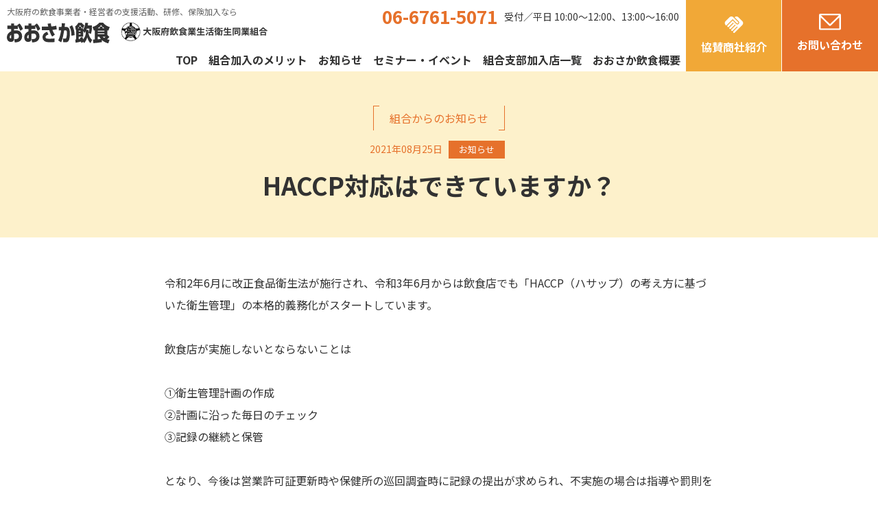

--- FILE ---
content_type: text/html; charset=UTF-8
request_url: https://www.inshoku-osaka.or.jp/news/%E3%83%8F%E3%82%B5%E3%83%83%E3%83%97%E3%81%A8%E3%81%AF%E3%80%80haccp%E3%81%A8%E3%81%AF%E3%80%80/
body_size: 6529
content:
<!DOCTYPE HTML>
<html lang="ja">
<head>
<meta charset="UTF-8">
<title>HACCP対応はできていますか？|お知らせ|おおさか飲食組合 大阪府の飲食事業者・経営者の支援活動、研修、保険加入なら</title>

<!--基本meta情報-->
<meta name="keywords" content="大阪府飲食業生活衛生同業組,教育講座,研修事業,健康保険,日本政策金融公庫特別融資" />
<meta name="description" content="大阪府飲食業生活衛生同業組は大阪府下約２,８００名の組合員を擁し、様々な活動を行っています" />
<meta name="viewport" content="width=device-width,initial-scale=1">
<meta name="format-detection" content="telephone=no">
<link rel="shortcut icon" href="/favicon.ico" />
<link rel="apple-touch-icon" href="/apple-touch-icon.png">
<link rel="icon" type="image/png" href="/android-chrome-192x192.png">

<!--基本link情報-->
<link rel="preconnect" href="https://fonts.gstatic.com">
<link href="https://fonts.googleapis.com/css2?family=Noto+Sans+JP:wght@400;500;700&display=swap" rel="stylesheet">
<link rel="stylesheet" href="//fonts.googleapis.com/icon?family=Material+Icons" media="all" />
<link rel="stylesheet" href="https://cdn.jsdelivr.net/npm/fork-awesome@1.1.7/css/fork-awesome.min.css" integrity="sha256-gsmEoJAws/Kd3CjuOQzLie5Q3yshhvmo7YNtBG7aaEY=" crossorigin="anonymous">

<link href="/common/css/base.css?ver1" rel="stylesheet" type="text/css" />
<link href="/common/css/style.css?ver2" rel="stylesheet" type="text/css" />
<script src="https://code.jquery.com/jquery-3.2.1.min.js"></script>
<!-- SLICK -->
<link rel="stylesheet" href="/common/plugin/slick/slick-theme.css">
<link rel="stylesheet" href="/common/plugin/slick/slick.css">
<script src="/common/plugin/slick/slick.min.js"></script>

<link rel="stylesheet" href="https://unpkg.com/scroll-hint@1.1.10/css/scroll-hint.css">

<script src="/common/js/common.js?ver2"></script>

<!-- Google Tag Manager KP -->
<script>(function(w,d,s,l,i){w[l]=w[l]||[];w[l].push({'gtm.start':
new Date().getTime(),event:'gtm.js'});var f=d.getElementsByTagName(s)[0],
j=d.createElement(s),dl=l!='dataLayer'?'&l='+l:'';j.async=true;j.src=
'https://www.googletagmanager.com/gtm.js?id='+i+dl;f.parentNode.insertBefore(j,f);
})(window,document,'script','dataLayer','GTM-WPSJZGH');</script>
<!-- End Google Tag Manager -->

<meta name='robots' content='max-image-preview:large' />
<script type="text/javascript">
window._wpemojiSettings = {"baseUrl":"https:\/\/s.w.org\/images\/core\/emoji\/14.0.0\/72x72\/","ext":".png","svgUrl":"https:\/\/s.w.org\/images\/core\/emoji\/14.0.0\/svg\/","svgExt":".svg","source":{"concatemoji":"https:\/\/www.inshoku-osaka.or.jp\/wp\/wp-includes\/js\/wp-emoji-release.min.js?ver=6.1.9"}};
/*! This file is auto-generated */
!function(e,a,t){var n,r,o,i=a.createElement("canvas"),p=i.getContext&&i.getContext("2d");function s(e,t){var a=String.fromCharCode,e=(p.clearRect(0,0,i.width,i.height),p.fillText(a.apply(this,e),0,0),i.toDataURL());return p.clearRect(0,0,i.width,i.height),p.fillText(a.apply(this,t),0,0),e===i.toDataURL()}function c(e){var t=a.createElement("script");t.src=e,t.defer=t.type="text/javascript",a.getElementsByTagName("head")[0].appendChild(t)}for(o=Array("flag","emoji"),t.supports={everything:!0,everythingExceptFlag:!0},r=0;r<o.length;r++)t.supports[o[r]]=function(e){if(p&&p.fillText)switch(p.textBaseline="top",p.font="600 32px Arial",e){case"flag":return s([127987,65039,8205,9895,65039],[127987,65039,8203,9895,65039])?!1:!s([55356,56826,55356,56819],[55356,56826,8203,55356,56819])&&!s([55356,57332,56128,56423,56128,56418,56128,56421,56128,56430,56128,56423,56128,56447],[55356,57332,8203,56128,56423,8203,56128,56418,8203,56128,56421,8203,56128,56430,8203,56128,56423,8203,56128,56447]);case"emoji":return!s([129777,127995,8205,129778,127999],[129777,127995,8203,129778,127999])}return!1}(o[r]),t.supports.everything=t.supports.everything&&t.supports[o[r]],"flag"!==o[r]&&(t.supports.everythingExceptFlag=t.supports.everythingExceptFlag&&t.supports[o[r]]);t.supports.everythingExceptFlag=t.supports.everythingExceptFlag&&!t.supports.flag,t.DOMReady=!1,t.readyCallback=function(){t.DOMReady=!0},t.supports.everything||(n=function(){t.readyCallback()},a.addEventListener?(a.addEventListener("DOMContentLoaded",n,!1),e.addEventListener("load",n,!1)):(e.attachEvent("onload",n),a.attachEvent("onreadystatechange",function(){"complete"===a.readyState&&t.readyCallback()})),(e=t.source||{}).concatemoji?c(e.concatemoji):e.wpemoji&&e.twemoji&&(c(e.twemoji),c(e.wpemoji)))}(window,document,window._wpemojiSettings);
</script>
<style type="text/css">
img.wp-smiley,
img.emoji {
	display: inline !important;
	border: none !important;
	box-shadow: none !important;
	height: 1em !important;
	width: 1em !important;
	margin: 0 0.07em !important;
	vertical-align: -0.1em !important;
	background: none !important;
	padding: 0 !important;
}
</style>
	<link rel='stylesheet' id='wp-block-library-css' href='https://www.inshoku-osaka.or.jp/wp/wp-includes/css/dist/block-library/style.min.css?ver=6.1.9' type='text/css' media='all' />
<link rel='stylesheet' id='classic-theme-styles-css' href='https://www.inshoku-osaka.or.jp/wp/wp-includes/css/classic-themes.min.css?ver=1' type='text/css' media='all' />
<style id='global-styles-inline-css' type='text/css'>
body{--wp--preset--color--black: #000000;--wp--preset--color--cyan-bluish-gray: #abb8c3;--wp--preset--color--white: #ffffff;--wp--preset--color--pale-pink: #f78da7;--wp--preset--color--vivid-red: #cf2e2e;--wp--preset--color--luminous-vivid-orange: #ff6900;--wp--preset--color--luminous-vivid-amber: #fcb900;--wp--preset--color--light-green-cyan: #7bdcb5;--wp--preset--color--vivid-green-cyan: #00d084;--wp--preset--color--pale-cyan-blue: #8ed1fc;--wp--preset--color--vivid-cyan-blue: #0693e3;--wp--preset--color--vivid-purple: #9b51e0;--wp--preset--gradient--vivid-cyan-blue-to-vivid-purple: linear-gradient(135deg,rgba(6,147,227,1) 0%,rgb(155,81,224) 100%);--wp--preset--gradient--light-green-cyan-to-vivid-green-cyan: linear-gradient(135deg,rgb(122,220,180) 0%,rgb(0,208,130) 100%);--wp--preset--gradient--luminous-vivid-amber-to-luminous-vivid-orange: linear-gradient(135deg,rgba(252,185,0,1) 0%,rgba(255,105,0,1) 100%);--wp--preset--gradient--luminous-vivid-orange-to-vivid-red: linear-gradient(135deg,rgba(255,105,0,1) 0%,rgb(207,46,46) 100%);--wp--preset--gradient--very-light-gray-to-cyan-bluish-gray: linear-gradient(135deg,rgb(238,238,238) 0%,rgb(169,184,195) 100%);--wp--preset--gradient--cool-to-warm-spectrum: linear-gradient(135deg,rgb(74,234,220) 0%,rgb(151,120,209) 20%,rgb(207,42,186) 40%,rgb(238,44,130) 60%,rgb(251,105,98) 80%,rgb(254,248,76) 100%);--wp--preset--gradient--blush-light-purple: linear-gradient(135deg,rgb(255,206,236) 0%,rgb(152,150,240) 100%);--wp--preset--gradient--blush-bordeaux: linear-gradient(135deg,rgb(254,205,165) 0%,rgb(254,45,45) 50%,rgb(107,0,62) 100%);--wp--preset--gradient--luminous-dusk: linear-gradient(135deg,rgb(255,203,112) 0%,rgb(199,81,192) 50%,rgb(65,88,208) 100%);--wp--preset--gradient--pale-ocean: linear-gradient(135deg,rgb(255,245,203) 0%,rgb(182,227,212) 50%,rgb(51,167,181) 100%);--wp--preset--gradient--electric-grass: linear-gradient(135deg,rgb(202,248,128) 0%,rgb(113,206,126) 100%);--wp--preset--gradient--midnight: linear-gradient(135deg,rgb(2,3,129) 0%,rgb(40,116,252) 100%);--wp--preset--duotone--dark-grayscale: url('#wp-duotone-dark-grayscale');--wp--preset--duotone--grayscale: url('#wp-duotone-grayscale');--wp--preset--duotone--purple-yellow: url('#wp-duotone-purple-yellow');--wp--preset--duotone--blue-red: url('#wp-duotone-blue-red');--wp--preset--duotone--midnight: url('#wp-duotone-midnight');--wp--preset--duotone--magenta-yellow: url('#wp-duotone-magenta-yellow');--wp--preset--duotone--purple-green: url('#wp-duotone-purple-green');--wp--preset--duotone--blue-orange: url('#wp-duotone-blue-orange');--wp--preset--font-size--small: 13px;--wp--preset--font-size--medium: 20px;--wp--preset--font-size--large: 36px;--wp--preset--font-size--x-large: 42px;--wp--preset--spacing--20: 0.44rem;--wp--preset--spacing--30: 0.67rem;--wp--preset--spacing--40: 1rem;--wp--preset--spacing--50: 1.5rem;--wp--preset--spacing--60: 2.25rem;--wp--preset--spacing--70: 3.38rem;--wp--preset--spacing--80: 5.06rem;}:where(.is-layout-flex){gap: 0.5em;}body .is-layout-flow > .alignleft{float: left;margin-inline-start: 0;margin-inline-end: 2em;}body .is-layout-flow > .alignright{float: right;margin-inline-start: 2em;margin-inline-end: 0;}body .is-layout-flow > .aligncenter{margin-left: auto !important;margin-right: auto !important;}body .is-layout-constrained > .alignleft{float: left;margin-inline-start: 0;margin-inline-end: 2em;}body .is-layout-constrained > .alignright{float: right;margin-inline-start: 2em;margin-inline-end: 0;}body .is-layout-constrained > .aligncenter{margin-left: auto !important;margin-right: auto !important;}body .is-layout-constrained > :where(:not(.alignleft):not(.alignright):not(.alignfull)){max-width: var(--wp--style--global--content-size);margin-left: auto !important;margin-right: auto !important;}body .is-layout-constrained > .alignwide{max-width: var(--wp--style--global--wide-size);}body .is-layout-flex{display: flex;}body .is-layout-flex{flex-wrap: wrap;align-items: center;}body .is-layout-flex > *{margin: 0;}:where(.wp-block-columns.is-layout-flex){gap: 2em;}.has-black-color{color: var(--wp--preset--color--black) !important;}.has-cyan-bluish-gray-color{color: var(--wp--preset--color--cyan-bluish-gray) !important;}.has-white-color{color: var(--wp--preset--color--white) !important;}.has-pale-pink-color{color: var(--wp--preset--color--pale-pink) !important;}.has-vivid-red-color{color: var(--wp--preset--color--vivid-red) !important;}.has-luminous-vivid-orange-color{color: var(--wp--preset--color--luminous-vivid-orange) !important;}.has-luminous-vivid-amber-color{color: var(--wp--preset--color--luminous-vivid-amber) !important;}.has-light-green-cyan-color{color: var(--wp--preset--color--light-green-cyan) !important;}.has-vivid-green-cyan-color{color: var(--wp--preset--color--vivid-green-cyan) !important;}.has-pale-cyan-blue-color{color: var(--wp--preset--color--pale-cyan-blue) !important;}.has-vivid-cyan-blue-color{color: var(--wp--preset--color--vivid-cyan-blue) !important;}.has-vivid-purple-color{color: var(--wp--preset--color--vivid-purple) !important;}.has-black-background-color{background-color: var(--wp--preset--color--black) !important;}.has-cyan-bluish-gray-background-color{background-color: var(--wp--preset--color--cyan-bluish-gray) !important;}.has-white-background-color{background-color: var(--wp--preset--color--white) !important;}.has-pale-pink-background-color{background-color: var(--wp--preset--color--pale-pink) !important;}.has-vivid-red-background-color{background-color: var(--wp--preset--color--vivid-red) !important;}.has-luminous-vivid-orange-background-color{background-color: var(--wp--preset--color--luminous-vivid-orange) !important;}.has-luminous-vivid-amber-background-color{background-color: var(--wp--preset--color--luminous-vivid-amber) !important;}.has-light-green-cyan-background-color{background-color: var(--wp--preset--color--light-green-cyan) !important;}.has-vivid-green-cyan-background-color{background-color: var(--wp--preset--color--vivid-green-cyan) !important;}.has-pale-cyan-blue-background-color{background-color: var(--wp--preset--color--pale-cyan-blue) !important;}.has-vivid-cyan-blue-background-color{background-color: var(--wp--preset--color--vivid-cyan-blue) !important;}.has-vivid-purple-background-color{background-color: var(--wp--preset--color--vivid-purple) !important;}.has-black-border-color{border-color: var(--wp--preset--color--black) !important;}.has-cyan-bluish-gray-border-color{border-color: var(--wp--preset--color--cyan-bluish-gray) !important;}.has-white-border-color{border-color: var(--wp--preset--color--white) !important;}.has-pale-pink-border-color{border-color: var(--wp--preset--color--pale-pink) !important;}.has-vivid-red-border-color{border-color: var(--wp--preset--color--vivid-red) !important;}.has-luminous-vivid-orange-border-color{border-color: var(--wp--preset--color--luminous-vivid-orange) !important;}.has-luminous-vivid-amber-border-color{border-color: var(--wp--preset--color--luminous-vivid-amber) !important;}.has-light-green-cyan-border-color{border-color: var(--wp--preset--color--light-green-cyan) !important;}.has-vivid-green-cyan-border-color{border-color: var(--wp--preset--color--vivid-green-cyan) !important;}.has-pale-cyan-blue-border-color{border-color: var(--wp--preset--color--pale-cyan-blue) !important;}.has-vivid-cyan-blue-border-color{border-color: var(--wp--preset--color--vivid-cyan-blue) !important;}.has-vivid-purple-border-color{border-color: var(--wp--preset--color--vivid-purple) !important;}.has-vivid-cyan-blue-to-vivid-purple-gradient-background{background: var(--wp--preset--gradient--vivid-cyan-blue-to-vivid-purple) !important;}.has-light-green-cyan-to-vivid-green-cyan-gradient-background{background: var(--wp--preset--gradient--light-green-cyan-to-vivid-green-cyan) !important;}.has-luminous-vivid-amber-to-luminous-vivid-orange-gradient-background{background: var(--wp--preset--gradient--luminous-vivid-amber-to-luminous-vivid-orange) !important;}.has-luminous-vivid-orange-to-vivid-red-gradient-background{background: var(--wp--preset--gradient--luminous-vivid-orange-to-vivid-red) !important;}.has-very-light-gray-to-cyan-bluish-gray-gradient-background{background: var(--wp--preset--gradient--very-light-gray-to-cyan-bluish-gray) !important;}.has-cool-to-warm-spectrum-gradient-background{background: var(--wp--preset--gradient--cool-to-warm-spectrum) !important;}.has-blush-light-purple-gradient-background{background: var(--wp--preset--gradient--blush-light-purple) !important;}.has-blush-bordeaux-gradient-background{background: var(--wp--preset--gradient--blush-bordeaux) !important;}.has-luminous-dusk-gradient-background{background: var(--wp--preset--gradient--luminous-dusk) !important;}.has-pale-ocean-gradient-background{background: var(--wp--preset--gradient--pale-ocean) !important;}.has-electric-grass-gradient-background{background: var(--wp--preset--gradient--electric-grass) !important;}.has-midnight-gradient-background{background: var(--wp--preset--gradient--midnight) !important;}.has-small-font-size{font-size: var(--wp--preset--font-size--small) !important;}.has-medium-font-size{font-size: var(--wp--preset--font-size--medium) !important;}.has-large-font-size{font-size: var(--wp--preset--font-size--large) !important;}.has-x-large-font-size{font-size: var(--wp--preset--font-size--x-large) !important;}
.wp-block-navigation a:where(:not(.wp-element-button)){color: inherit;}
:where(.wp-block-columns.is-layout-flex){gap: 2em;}
.wp-block-pullquote{font-size: 1.5em;line-height: 1.6;}
</style>
<link rel="https://api.w.org/" href="https://www.inshoku-osaka.or.jp/wp-json/" /><link rel="EditURI" type="application/rsd+xml" title="RSD" href="https://www.inshoku-osaka.or.jp/wp/xmlrpc.php?rsd" />
<link rel="wlwmanifest" type="application/wlwmanifest+xml" href="https://www.inshoku-osaka.or.jp/wp/wp-includes/wlwmanifest.xml" />
<meta name="generator" content="WordPress 6.1.9" />
<link rel="canonical" href="https://www.inshoku-osaka.or.jp/news/%e3%83%8f%e3%82%b5%e3%83%83%e3%83%97%e3%81%a8%e3%81%af%e3%80%80haccp%e3%81%a8%e3%81%af%e3%80%80/" />
<link rel='shortlink' href='https://www.inshoku-osaka.or.jp/?p=3033' />
<link rel="alternate" type="application/json+oembed" href="https://www.inshoku-osaka.or.jp/wp-json/oembed/1.0/embed?url=https%3A%2F%2Fwww.inshoku-osaka.or.jp%2Fnews%2F%25e3%2583%258f%25e3%2582%25b5%25e3%2583%2583%25e3%2583%2597%25e3%2581%25a8%25e3%2581%25af%25e3%2580%2580haccp%25e3%2581%25a8%25e3%2581%25af%25e3%2580%2580%2F" />
<link rel="alternate" type="text/xml+oembed" href="https://www.inshoku-osaka.or.jp/wp-json/oembed/1.0/embed?url=https%3A%2F%2Fwww.inshoku-osaka.or.jp%2Fnews%2F%25e3%2583%258f%25e3%2582%25b5%25e3%2583%2583%25e3%2583%2597%25e3%2581%25a8%25e3%2581%25af%25e3%2580%2580haccp%25e3%2581%25a8%25e3%2581%25af%25e3%2580%2580%2F&#038;format=xml" />
</head>

<body>
<!-- Google Tag Manager (noscript) KP -->
<noscript><iframe src="https://www.googletagmanager.com/ns.html?id=GTM-WPSJZGH"
height="0" width="0" style="display:none;visibility:hidden"></iframe></noscript>
<!-- End Google Tag Manager (noscript) -->

<!-- ヘッダー ----------------------------------------------------------------------------------- -->
<header>
	<div class="logo">
		<h1>大阪府の飲食事業者・経営者の支援活動、研修、保険加入なら</h1><a href="https://www.inshoku-osaka.or.jp/"><img src="/common/images/logo1.svg" alt="おおさか飲食"><img src="/common/images/logo2.svg" alt="大阪府飲食業生活衛生同業組合"></a>
	</div>
	<nav>
		<ul>
			<li><a href="https://www.inshoku-osaka.or.jp/">TOP</a></li>
			<li><a href="https://www.inshoku-osaka.or.jp/join/">組合加入のメリット</a></li>
			<li><a href="https://www.inshoku-osaka.or.jp/news/">お知らせ</a></li>
			<li><a href="https://www.inshoku-osaka.or.jp#top05">セミナー・イベント</a></li>
			<li><a href="https://www.inshoku-osaka.or.jp/sibu/">組合支部加入店一覧</a></li>
			<li><a href="https://www.inshoku-osaka.or.jp/gaiyou/">おおさか飲食概要</a></li>
			<li class="sp"><a href="https://www.inshoku-osaka.or.jp/support/">協賛商社紹介</a></li>
		</ul>
		<div class="tel">
			<a href="tel:06-6761-5071" onclick="gtag('event', 'tap', {'event_category': 'tel','event_label': '06-6761-5071','value': '1'});">06-6761-5071</a>
			<p>受付／平日 <br class="sp">10:00〜12:00、13:00〜16:00</p>
		</div>
	</nav>
	<div class="hamburger">
		<span></span>
		<span></span>
		<span></span>
	</div>
	<div class="hbtn">
	<div class="kyosan"><a href="https://www.inshoku-osaka.or.jp/support/">
		<span class="material-icons">
handshake
</span>
			協賛商社紹介
		</a></div>
	<div class="contact"><a href="https://www.inshoku-osaka.or.jp/inquery/">
			<img src="/common/images/ico12.svg" alt="お問い合わせ">
			お問い合わせ
		</a></div>

	</div>
</header>
<div class="conv">
	<a href="tel:06-6761-5071"><span class="material-icons">phone</span></a>
	<a href="https://www.inshoku-osaka.or.jp/inquery/" class="toi">お問合せ</a>
	<a href="https://www.inshoku-osaka.or.jp/join/hoken/" class="hoken toi">健康保険</a>
</div>



<!--
本アップの時
http://testinshoku.pmc-cr.jp
と
/
を置換する
-->



<section class="detail-title t_C">
	<div class="post-name">組合からのお知らせ</div>
	<time>2021年08月25日</time> <em>お知らせ</em>
	<h3 class="titA mt10">HACCP対応はできていますか？</h3>
</section>

<section class="detail w800">
	<p>令和2年6月に改正食品衛生法が施行され、令和3年6月からは飲食店でも「HACCP（ハサップ）の考え方に基づいた衛生管理」の本格的義務化がスタートしています。<br />
&nbsp;<br />
飲食店が実施しないとならないことは<br />
&nbsp;<br />
①衛生管理計画の作成<br />
②計画に沿った毎日のチェック<br />
③記録の継続と保管<br />
&nbsp;<br />
となり、今後は営業許可証更新時や保健所の巡回調査時に記録の提出が求められ、不実施の場合は指導や罰則を受けることが予想されます。当組合ではスマホやタブレットで簡単にHACCPへの対応が可能なアプリ「FOOF」への登録を推奨しています。<br />
&nbsp;<br />
<a href="https://www.inshoku-osaka.or.jp/wp/wp-content/uploads/2021/08/②FOOF.pdf">スマホやタブレットで簡単！<br />
HACCP対応可能　衛生管理アプリ「FOOF」はこちら</a><br />
＊掲載の㈱F-BRIDGE(エフ ブリッジ)はは当組合の協賛商社です。</p>
</section>




<div class="recommend">
<section class="w980 mt50 mb50">
	<h2 class="titA boxLR">関連記事<a href="https://www.inshoku-osaka.or.jp/news/" class="linkA">一覧を見る</a></h2>
	<ul class="news-list">
		<li><a href="https://www.inshoku-osaka.or.jp/news/%e5%85%a8%e9%a3%b2%e9%80%a3%e5%85%a8%e5%9b%bd%e5%b2%a9%e6%89%8b%e7%9c%8c%e5%a4%a7%e4%bc%9a%e3%80%80%e7%b5%b6%e6%99%af%e3%83%bb%e4%b8%89%e9%99%b8%e9%89%84%e9%81%93%e3%81%ae%e6%97%85%e3%80%80%e5%85%a8/">
		<time>2025年12月22日</time><em data-name="その他">その他</em>
		<h4>第63回全飲連<br>全国岩手県大会と<br>絶景・三陸鉄道の旅</h4>
		<p>
&nbsp;
▶ご案内（PDF版）
&nbsp;
✉メールで問合せ
件名を「岩手県大会」とし、事業所……</p>
		</a></li>
			<li><a href="https://www.inshoku-osaka.or.jp/news/%e5%a4%a7%e9%98%aa%e3%83%a6%e3%83%8b%e3%83%bc%e3%82%af%e3%82%82%e3%82%93%e5%8d%9a%e8%a6%a7%e4%bc%9a2026%e5%87%ba%e5%b1%95%e8%80%85%e5%8b%9f%e9%9b%86/">
		<time>2025年11月14日</time><em data-name="お知らせ">お知らせ</em>
		<h4>大阪ユニークもん博覧会<br>2026出展者募集</h4>
		<p>

▶募集要項

▶応募申込書(pdf)

▶応募申込書(Word）

▶小規模事業者について……</p>
		</a></li>
			<li><a href="https://www.inshoku-osaka.or.jp/news/%e5%a4%a7%e9%98%aa%e5%ba%9c%e5%86%85%e3%81%ae%e6%9c%80%e4%bd%8e%e8%b3%83%e9%87%91%e3%81%ae%e6%94%b9%e5%ae%9a/">
		<time>2025年09月22日</time><em data-name="お知らせ">お知らせ</em>
		<h4>大阪府内の最低賃金の改定</h4>
		<p>10/16（木）から大阪府内の最低賃金が1,177円に改定されます。
改定に伴う支援策は以下の通りです。
&……</p>
		</a></li>
			<li><a href="https://www.inshoku-osaka.or.jp/news/%e3%82%aa%e3%83%aa%e3%83%83%e3%82%af%e3%82%b9%e3%83%90%e3%83%95%e3%82%a1%e3%83%ad%e3%83%bc%e3%82%ba-%e5%84%aa%e5%be%85%e3%83%81%e3%82%b1%e3%83%83%e3%83%88%e3%81%ae%e3%81%94%e6%a1%88%e5%86%85/">
		<time>2025年09月12日</time><em data-name="お知らせ">お知らせ</em>
		<h4>オリックスバファローズ<br> 優待チケットのご案内</h4>
		<p>優待チケットのご案内です。
今シーズン最後の優待チケットのご案内となります。

&nbsp;
京セラドー……</p>
		</a></li>
		</ul>
</section>
</div>

	
<aside>
	<a href="#" class="pagetop"><img src="/common/images/btn_top.svg" alt="ページトップ"></a>
	<p class="fz26 fw_b">組合への加入方法・お問い合せは</p>
	<a href="tel:06-6761-5071" onclick="gtag('event', 'tap', {'event_category': 'tel','event_label': '06-6761-5071','value': '1'});">06-6761-5071</a>
	<small>受付／平日 10:00〜12:00、13:00〜16:00</small>
	<a href="https://www.inshoku-osaka.or.jp/inquery/" class="btnB"><img src="/common/images/ico13.svg" alt="メール">メールでのお問い合わせ</a>
</aside>
<footer>
	<div class="logo">
		<h1></h1>
		<img src="/common/images/logo1.svg" alt="おおさか飲食"><img src="/common/images/logo2.svg" alt="大阪府飲食業生活衛生同業組合">
		<p>〒542-0012　<br class="sp">大阪市中央区谷町7-3-4-312号<br class="sp">（新谷町第3ビル）<br>
			TEL: 06-6761-5071（代表）　<br class="sp">FAX: 06-6761-5009</p>
	</div>
	<nav>
		<ul>
			<li><a href="https://www.inshoku-osaka.or.jp/">ホーム</a></li>
			<li><a href="https://www.inshoku-osaka.or.jp/join/">組合加入メリット</a></li>
			<li><a href="https://www.inshoku-osaka.or.jp/news/">お知らせ</a></li>
			<li><a href="https://www.inshoku-osaka.or.jp/event/">セミナー・イベント</a></li>
		</ul>
		<ul>
			<li><a href="https://www.inshoku-osaka.or.jp/sibu/">組合支部加入店一覧</a></li>
			<li><a href="https://www.inshoku-osaka.or.jp/gaiyou/">おおさか飲食概要</a></li>
			<li><a href="https://www.inshoku-osaka.or.jp/support/">協賛商社紹介</a></li>
			<li><a href="https://www.inshoku-osaka.or.jp/inquery/">お問い合わせ</a></li>
		</ul>

	</nav>

</footer>
<div class="copyright">©　大阪府飲食業生活衛生同業組合(大阪飲食組合)</div>


<!-- Scroll Hint -->
<script src="https://unpkg.com/scroll-hint@1.1.10/js/scroll-hint.js"></script>
<script>
	window.addEventListener('DOMContentLoaded', function() {
		new ScrollHint('.js-scrollable');
	});

</script>




<!-- User Heat Tag -->
<script type="text/javascript">
	(function(add, cla) {
		window['UserHeatTag'] = cla;
		window[cla] = window[cla] || function() {
			(window[cla].q = window[cla].q || []).push(arguments)
		}, window[cla].l = 1 * new Date();
		var ul = document.createElement('script');
		var tag = document.getElementsByTagName('script')[0];
		ul.async = 1;
		ul.src = add;
		tag.parentNode.insertBefore(ul, tag);
	})('//uh.nakanohito.jp/uhj2/uh.js', '_uhtracker');
	_uhtracker({
		id: 'uh3btTrgzs'
	});

</script>
<!-- End User Heat Tag -->

</body>
</html>


--- FILE ---
content_type: image/svg+xml
request_url: https://www.inshoku-osaka.or.jp/common/images/ico12.svg
body_size: 401
content:
<svg xmlns="http://www.w3.org/2000/svg" viewBox="0 0 32.11 24.39"><defs><style>.cls-1{fill:#fff;}</style></defs><g id="レイヤー_2" data-name="レイヤー 2"><g id="レイヤー_1-2" data-name="レイヤー 1"><path class="cls-1" d="M30.22,0H1.89A1.89,1.89,0,0,0,0,1.89V22.51a1.89,1.89,0,0,0,1.89,1.88H30.22a1.89,1.89,0,0,0,1.89-1.88V1.89A1.89,1.89,0,0,0,30.22,0Zm-1,2.41L16.06,15.6,2.86,2.41ZM2.41,22V5.36L14.72,17.67a1.88,1.88,0,0,0,1.34.56,1.85,1.85,0,0,0,1.33-.56L29.7,5.36V22Z"/></g></g></svg>

--- FILE ---
content_type: image/svg+xml
request_url: https://www.inshoku-osaka.or.jp/common/images/ico13.svg
body_size: 677
content:
<?xml version="1.0" encoding="utf-8"?>
<!-- Generator: Adobe Illustrator 24.3.0, SVG Export Plug-In . SVG Version: 6.00 Build 0)  -->
<svg version="1.1" id="レイヤー_1" xmlns="http://www.w3.org/2000/svg" xmlns:xlink="http://www.w3.org/1999/xlink" x="0px"
	 y="0px" viewBox="0 0 32.1 24.4" style="enable-background:new 0 0 32.1 24.4;" xml:space="preserve">
<style type="text/css">
	.st0{fill:#E6712B;}
</style>
<g id="レイヤー_2_1_">
	<g id="レイヤー_1-2">
		<path class="st0" d="M30.2,0H1.9C0.8,0,0,0.8,0,1.9c0,0,0,0,0,0v20.6c0,1,0.9,1.9,1.9,1.9h28.3c1,0,1.9-0.8,1.9-1.9V1.9
			C32.1,0.8,31.3,0,30.2,0C30.2,0,30.2,0,30.2,0z M29.2,2.4L16.1,15.6L2.9,2.4H29.2z M2.4,22V5.4l12.3,12.3c0.4,0.4,0.8,0.6,1.3,0.6
			c0.5,0,1-0.2,1.3-0.6L29.7,5.4V22H2.4z"/>
	</g>
</g>
</svg>
